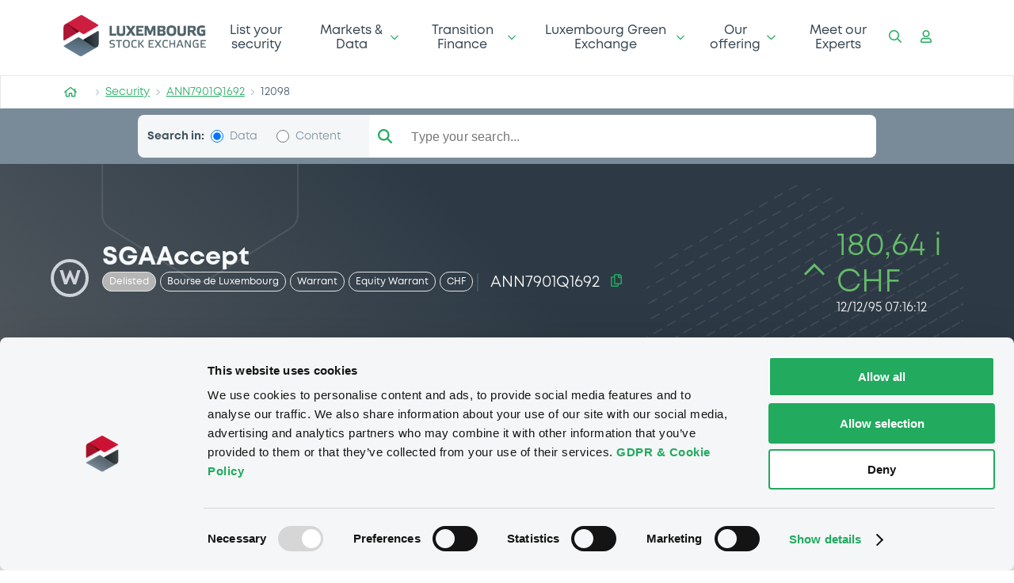

--- FILE ---
content_type: text/css; charset=UTF-8
request_url: https://www.luxse.com/dist/bdl-port-luxse-ssr/style.css
body_size: 391
content:
/*@font-face {
    font-family: "Mont";
    src: url('./fonts/Mont-Thin.ttf');
    font-style: normal;
    font-weight: 200;
}
@font-face {
    font-family: "Mont";
    src: url('./fonts/Mont-Light.ttf');
    font-style: normal;
    font-weight: 400;
}
*/
@font-face {
  font-family: "Mont";
  src: url("./fonts/Mont-Book.woff");
  font-style: normal;
  font-weight: 400;
}
@font-face {
  font-family: "Mont";
  src: url("./fonts/Mont-Regular.woff");
  font-style: normal;
  font-weight: 500;
}
@font-face {
  font-family: "Mont";
  src: url("./fonts/Mont-Regular.woff");
  font-style: normal;
  font-weight: 600;
}
@font-face {
  font-family: "Mont";
  src: url("./fonts/Mont-Bold.woff");
  font-style: normal;
  font-weight: 800;
}
/*
@font-face {
    font-family: "Mont";
    src: url('./fonts/Mont-Bold.ttf')
    font-style: normal;
    font-weight: 700;
}

@font-face {
    font-family: "Mont";
    src: url('./fonts/Mont-BoldItalic.ttf')
    font-style: italic;
    font-weight: 800;
}

@font-face {
    font-family: "Mont";
    src: url('./fonts/Mont-RegularItalic.ttf')
    font-style: italic;
    font-weight: 500;
}
*/
body {
  font-family: "Mont", "Fontfabric-Notdef", sans-serif !important;
}
/* scrollbar style */
/* width */
*::-webkit-scrollbar {
  width: 10px;
  height: 10px;
  background: white;
  border-radius: 10px;
}
/* Track */
*::-webkit-scrollbar-track {
  background: white;
  border-radius: 10px;
}
/* Handle */
*::-webkit-scrollbar-thumb {
  background: #bdbdbdcb;
  border-radius: 8px;
}
/* Handle on hover */
*::-webkit-scrollbar-thumb:hover {
  background: #bdbdbd;
}

.ReactCollapse--collapse {
  transition: height 500ms;
}

h1 {
  margin-block-start: 0;
  margin-block-end: 0;
  margin-inline-start: 0;
  margin-inline-end: 0;
  margin: 0;
  padding: 0;
  border: 0;
  outline: 0;
  font-weight: inherit;
  font-style: inherit;
  font-size: inherit;
  font-family: inherit;
  vertical-align: baseline;
}
a {
  color: #22AA5F;
}